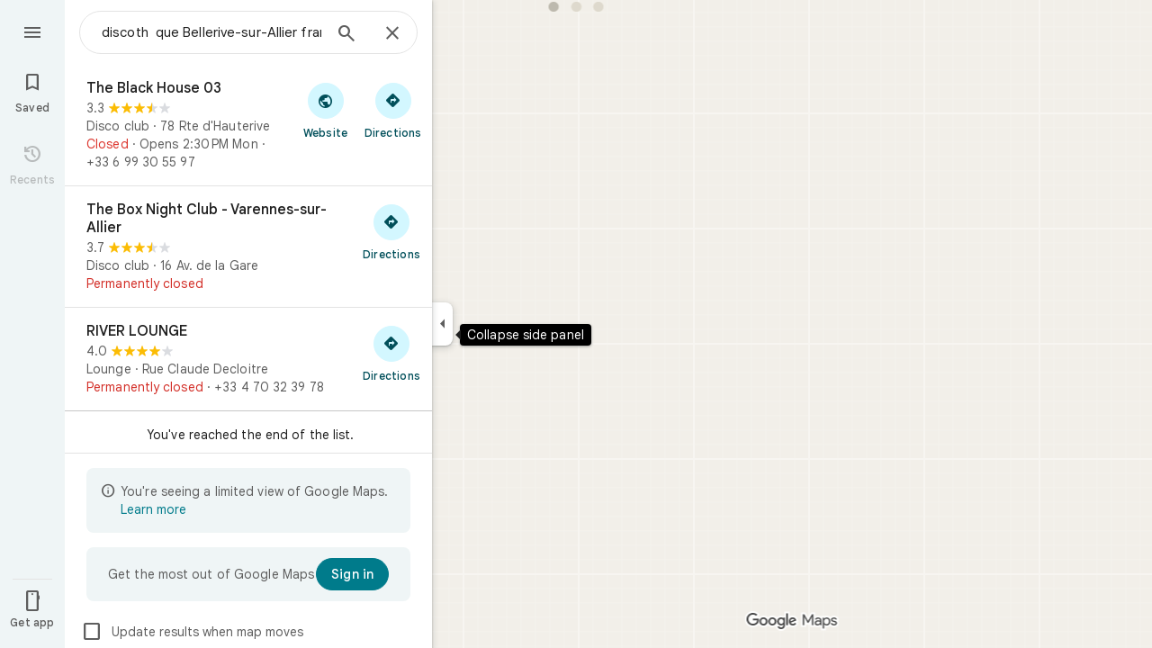

--- FILE ---
content_type: text/javascript; charset=UTF-8
request_url: https://www.google.fr/maps/_/js/k=maps.m.en.mHwEYSisk_Q.2021.O/ck=maps.m.2_Ndy0cQ3qQ.L.W.O/am=yAEAkBAAAQ/rt=j/d=1/exm=JxdeQb,LsiLPd,SuCOhe,a,b,b8h8i,cQ25Ub,ds,dw,dwi,en,enr,ep,jF2zFd,log,lp,mmm,mo,nrw,ob,owc,per,plm,pwd,sc,sc2,smi,smr,sp,std,stx,ti,uA7o6c,vcr,vd,vlg,vwr,wrc/ed=1/rs=ACT90oFmhItfFreF-dHAH1vhwWPOR7MeCw/m=pm?cb=M
body_size: 1828
content:
"use strict";_F_installCss(".Jz06af::after{border-style:solid;border-width:10px;content:\" \";-webkit-filter:drop-shadow(0 4px 10px rgba(60,64,67,0.28));filter:drop-shadow(0 4px 10px rgba(60,64,67,0.28));left:50%;margin-left:-10px;position:absolute}.eUgrUe::after{bottom:100%;border-color:transparent transparent var(--t5e3e1a7b68d9f779)}.FEuOJf::after{top:100%;border-color:var(--t5e3e1a7b68d9f779) transparent transparent}.kwaOrf{visibility:visible}.Smucib .k7jAl{background-color:var(--t5e3e1a7b68d9f779);border-radius:8px;overflow:hidden;-webkit-transform:none;transform:none;z-index:auto;border:0;box-shadow:0 1px 2px rgba(60,64,67,0.3),0 2px 6px 2px rgba(60,64,67,0.15)}.Smucib .e07Vkf{overflow:visible}sentinel{}");
this._=this._||{};(function(_){var window=this;
try{
_.h5a.prototype.ha=_.ba(320,function(a){this.V=arguments;this.H||this.U?this.N=!0:_.g5a(this)});_.Vje=function(a,b){a.flow===null&&(b.hf(a.Ns),a.flow=b);a.throttle.ha()};_.Wje=class{constructor(a,b,c){this.Ns=c;this.flow=null;this.throttle=new _.h5a(()=>{const d=this.flow;this.flow=null;a(d);d.done(c)},b)}};
}catch(e){_._DumpException(e)}
try{
var Dzg=function(a){const b=a.Sa().he().Ja()||new _.Au,c=a.Sa().he().cL(),d=!a.isEmpty()&&!a.ye(),e=_.dO(a.Sa())||_.dO(a.background());var f=a.Sa().mb().response(),g=null;if(f!=null&&f.Da()&&_.e1a(_.fw())&&(f=_.x(f,_.Hv,2),_.E(f,_.zD,2))){f=_.BD(f);var h;if(h=_.AD(f)>0)h=_.tF(f,0),h=_.E(h,_.LA,41);h&&(g=_.tF(f,0),g=_.x(g,_.LA,41))}return{cL:c,Ja:b,loading:d,jm:a.Sa().Xj().jm(),RB:e,ke:a.Sa().Xj().ke(),Ct:g}},Ezg=class extends _.Or{constructor(){super("PAC",[...arguments])}},Fzg=class extends _.Or{constructor(){super("PBS",
[...arguments])}},Gzg=class extends _.Or{constructor(){super("PCF",[...arguments])}},Hzg=class extends _.Or{constructor(){super("PCD",[...arguments])}},Izg=class extends _.Or{constructor(){super("PEL",[...arguments])}},Jzg=class extends _.Or{constructor(){super("PHD",[])}},Kzg=class extends _.Or{constructor(){super("PJC",[...arguments])}},Lzg=class extends _.Or{constructor(){super("POF",[...arguments])}},Mzg=class extends _.Or{constructor(){super("PRF",[...arguments])}},Nzg=class extends _.Or{constructor(){super("PPR",
[...arguments])}},Ozg=class extends _.Or{constructor(){super("PRSA",[...arguments])}},Pzg=class extends _.Or{constructor(){super("PSO",[...arguments])}};var Qzg=class extends _.t{constructor(a){super(a)}};var Rzg=function(a,b,c,{overflow:d,nB:e}={}){_.pL(b,9,a.rootElement,c,new _.we(0,e),void 0,d)},Vzg=class{constructor(a,b,c,d){this.rootElement=b;this.Ag=c;this.N=d;this.Nl=this.Kh=this.H=null;this.isOpen=!1;this.Ha=a.Ha;this.U=_.aG()}open(a,b,c,d){this.bG(a,()=>{var e=this.N;const f=Szg.get(b);return f?_.NP(e,b,c,f):null},d)}apa(a,b,c){const d=()=>{const e=this.Ha.ab();return Tzg(this.N,b,e)};this.bG(a,d,c);this.H||(this.H=this.Ha.listen(e=>{this.kq(a,d,e)}))}bG(a,b,c){if(!this.isOpen){this.isOpen=
!0;const d=this.U.get();d&&(a.aja==="top"?_.G(d,1,1):a.aja==="bottom"?_.G(d,1,2):_.sj(d,1),this.U.notify(c));this.Nl=a.Nl||this.Kh;this.kq(a,b,c);this.H&&(this.H.dispose(),this.H=null)}}kq(a,b,c){b=b(c)||Uzg(this.N);_.KP(b,()=>{this.Ln(a);this.rootElement.style.display="block";this.rootElement.contains(document.activeElement)||(a.IEa?_.qK(this.rootElement):this.rootElement.focus())});this.Ag.kq(c,b)}close(a){this.isOpen&&(this.isOpen=!1,this.rootElement.style.display="none",this.Nl&&(_.Ap(this.Nl)?
this.Nl.focus():_.qK(this.Nl),this.Nl=null),this.Kh=null,this.Ag.kq(a,Uzg(this.N)),this.H&&(this.H.dispose(),this.H=null))}Ln(a={}){if(this.isOpen){a=a.position||{};var b=a.sX||8;if(a.XJ)_.C_b(a.XJ,this.rootElement,b);else{const c=a.uf||this.Kh;c&&c.isConnected&&(Rzg(this,c,b,a),this.Kh=c)}}}};var Tzg=function(a,b,c){switch(b){case _.YH.u8:return _.NP(a,b,Dzg(c),()=>new Jzg)}return null},Uzg=function(a){return new _.LP(_.YH.EMPTY,null,(b,c)=>{c(a.tb(_.YH.EMPTY,Wzg),b)})},Xzg=class extends _.EKc{constructor(a,b,c){super(a,b,c,_.YH)}},Wzg={tb:()=>new _.wKc},Szg=new Map([[_.YH.Osa,()=>new Ezg],[_.YH.OPa,()=>new Fzg],[_.YH.eH,()=>new Gzg],[_.YH.yE,()=>new Hzg],[_.YH.uua,()=>new Izg],[_.YH.u8,()=>new Jzg],[_.YH.FQa,()=>new Kzg],[_.YH.Gxa,()=>new Lzg],[_.YH.eya,()=>new Mzg],[_.YH.RRa,()=>new Nzg],
[_.YH.qya,()=>new Ozg],["select-option",()=>new Pzg]]);var Yzg=class extends _.NO{constructor(a){super(_.LO({Gq:336,hg:16}));const b=new _.Wje(c=>{_.MO(this,_.LO({Gq:336,hg:16}),c)},500,"popup-pane-resize");a.H(c=>{_.Vje(b,c)})}};var $zg=function(a,b){Zzg(a,b.context)},Zzg=function(a,b){a.open("div","ejlDce");let c;c="Smucib oykxFd "+(_.ej(b,1)?"Jz06af ":"");switch(_.y(b,1)){case 1:c+="eUgrUe";break;case 2:c+="FEuOJf"}a.na("class",c);a.W();a.open("div","OhmiG");a.oa(aAg||(aAg=["class","kwaOrf"]));a.W();a.kd(d=>{d.close()});a.Ua()};$zg.Ib=_.Wp;var aAg;var bAg=class extends _.IK{constructor(a){super(a,_.oK(a.Ea,"popup",$zg),new Qzg);this.N=_.w();this.N.listen(this.render,this)}render(a){const b=this.N.get();b&&(_.Ob(this.context,b),this.rb(a))}};var cAg=function(a,b){return a.N.slice(0,a.H).find(c=>c.hi===b)||a.H>=2?!1:!0},dAg=function(a,b,c){a.V?c?b(c):b():a.U.push(b)},eAg=class{constructor(a,b,c,d){this.vc=a;this.actions=b;this.Ea=c;this.V=!1;this.N=[];this.H=0;this.U=[];for(b=0;b<2;b++){const e=_.bG(new Qzg),f=new bAg({ub:a.ub,Ea:c});f.Ec((g,h)=>{a.G4a.appendChild(g);var l=_.JTb("kwaOrf",f.element()),m=f.element();g=e;var n=new _.ZO(this.vc.Dd,3,null),p=new Yzg(this.vc.Zm);n=_.yKc(this.vc,this.Ea,n,l,p,h,{Y2:!0,iQ:!0});p=this.vc;l=new Xzg({Lz:l,
...this.vc},this.actions,this.Ea);m=new Vzg(p,m,n,l);m.U.Ia(g,h);this.N.push({controller:m,hi:null});if(this.N.length===2){this.V=!0;for(const r of this.U)r(h);this.U=[]}},d);f.N.Ia(e,d)}}open(a,b,c,d){dAg(this,e=>{if(cAg(this,b)){var f=this.N[this.H++];f.hi=b;f.controller.open(a,b,c,e)}},d)}apa(a,b,c){dAg(this,d=>{if(cAg(this,b)){var e=this.N[this.H++];e.hi=b;e.controller.apa(a,b,d)}},c)}close(a){dAg(this,b=>{this.H<=0||(this.H--,this.N[this.H].controller.close(b))},a)}Ln(a={}){dAg(this,()=>{this.H<=
0||this.H>2||this.N[this.H-1].controller.Ln(a)})}};_.Lr("PM",function(a,b,c,d){const [e]=_.Nr(_.XJ);b=new eAg(c,d,e,b);a(b)});
}catch(e){_._DumpException(e)}
try{
_.Ld("pm");

_.Md();
}catch(e){_._DumpException(e)}
}).call(this,this._);
// Google Inc.
